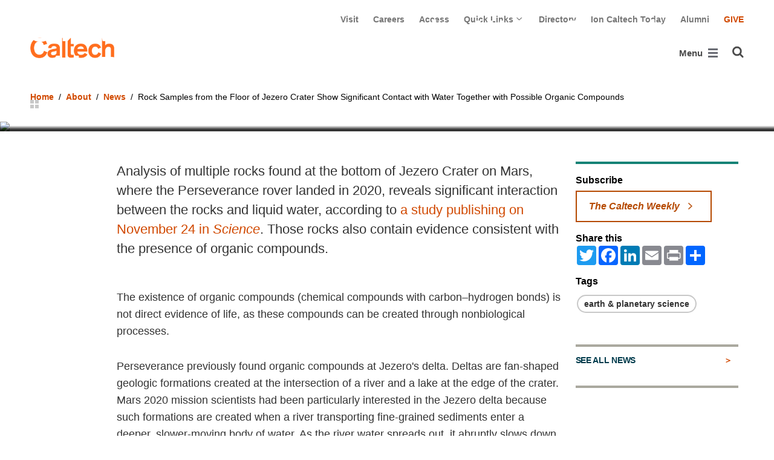

--- FILE ---
content_type: text/html; charset=utf-8
request_url: https://www.caltech.edu/about/news/rock-samples-from-the-floor-of-jezero-crater-show-significant-contact-with-water-together-with-possible-organic-compounds
body_size: 13417
content:
<!DOCTYPE html>


<html lang="en" class="no-js">
<head>
  <meta charset="utf-8">
  <meta http-equiv="X-UA-Compatible" content="IE=edge" />
  <title>Rock Samples from the Floor of Jezero Crater Show Significant Contact with Water Together with Possible Organic Compounds
     - 
    
    www.caltech.edu</title>
  
    <meta name="description" content="On the journey to the delta in Jezero Crater, Perseverance took samples providing evidence of liquid water and spectroscopic signatures that could be organic compounds">
  
  
  
  <meta name="viewport" content="width=device-width, initial-scale=1">
  <link rel="shortcut icon" href="/static/core/img/favicon-75.png?v=6.19.1">

  
  <!-- Generic FavIcons -->
  <link rel="icon" href="/static/core/img/favicon-32.png?v=6.19.1" sizes="32x32">
  <link rel="icon" href="/static/core/img/favicon-57.png?v=6.19.1" sizes="57x57">
  <link rel="icon" href="/static/core/img/favicon-76.png?v=6.19.1" sizes="76x76">
  <link rel="icon" href="/static/core/img/favicon-96.png?v=6.19.1" sizes="96x96">
  <link rel="icon" href="/static/core/img/favicon-128.png?v=6.19.1" sizes="128x128">
  <link rel="icon" href="/static/core/img/favicon-192.png?v=6.19.1" sizes="192x192">
  <link rel="icon" href="/static/core/img/favicon-228.png?v=6.19.1" sizes="228x228">
  <!-- Android -->
  <link rel="shortcut icon" sizes="196x196" href="/static/core/img/favicon-196.png?v=6.19.1">
  <!-- iOS -->
  <link rel="apple-touch-icon" href="/static/core/img/favicon-120.png?v=6.19.1" sizes="120x120">
  <link rel="apple-touch-icon" href="/static/core/img/favicon-152.png?v=6.19.1" sizes="152x152">
  <link rel="apple-touch-icon" href="/static/core/img/favicon-180.png?v=6.19.1" sizes="180x180">
  <!-- Windows 8 IE 10-->
  <meta name="msapplication-TileColor" content="#D14900">
  <meta name="msapplication-TileImage" content="/static/core/img/favicon-144.png?v=6.19.1">
  <!-- Windows 8.1 + IE11 and above -->
  <meta name="msapplication-config" content="/static/core/img/browserconfig.xml?v=6.19.1">

  <!-- Base CSS -->
  
  <link rel="stylesheet" href="https://cdn.datatables.net/1.12.1/css/dataTables.bootstrap4.min.css" integrity="sha512-4IOvmZNJ0LXi2MjWUEZ5CYnjgwX3O84FY7thQroRr7/K0aj4ht/5QCPPw/5HtEBSMOI0ICknPMW5HiiSifC78w==" crossorigin="anonymous">
  <link rel="stylesheet" href="https://cdn.datatables.net/responsive/2.3.0/css/responsive.dataTables.min.css" integrity="sha512-1rs6CKPyMyWNKKt18TIfaktqZaIkCUK4mGE78D3tI+yu0CVk/ou/XTwikeo2utvOOOdkYpcyA268IyZ17aXOWg==" crossorigin="anonymous">
  <link rel="stylesheet" href="/static/CACHE/css/output.8fc58be90837.css" type="text/css">
  <!-- End Base CSS -->

  <!-- Site Type CSS -->
  
  
  <!-- End Site Type CSS -->

  <!-- Extra CSS -->
  
    
  
  <!-- End Extra CSS -->

  <!-- Global site tag (gtag.js) - Google Analytics -->
<script async src="https://www.googletagmanager.com/gtag/js?id="></script>
<script>
  window.dataLayer = window.dataLayer || [];
  function gtag(){dataLayer.push(arguments);}
  gtag('js', new Date());

  gtag('config', 'G-7RL83EX4D4', {'anonymize_ip': true});
</script>
<!-- End Google Analytics -->

  
  
    <!-- Google Tag Manager -->
    
    <script>
      (function(w, d, s, l, i) {
          w[l] = w[l] || [];
          w[l].push({
              'gtm.start': new Date().getTime(),
              event: 'gtm.js'
          });
          var f = d.getElementsByTagName(s)[0],
              j = d.createElement(s),
              dl = l != 'dataLayer' ? '&l=' + l : '';
          j.async = true;
          j.src = 'https://www.googletagmanager.com/gtm.js?id=' + i + dl;
          f.parentNode.insertBefore(j, f);
      })(window, document, 'script', 'dataLayer', 'GTM-P8H9J4S');
    </script>
    <!-- End Google Tag Manager -->
  

  
  

  <!-- Base JS -->
  
  
  <script src="https://code.jquery.com/jquery-3.3.1.min.js" integrity="sha256-FgpCb/KJQlLNfOu91ta32o/NMZxltwRo8QtmkMRdAu8=" crossorigin="anonymous"></script>
  <script defer src="/static/airspace/js/jquery.mousewheel.min.js"></script>

  <script>
    // AsciiMath is not supported out of the box with MathJax 3, so we have to tell it to add that as an input type.
    MathJax = {
      loader: {
        load: ['input/asciimath']
      },
    };
  </script>
  
  <script async src="https://cdnjs.cloudflare.com/ajax/libs/mathjax/3.2.2/es5/tex-mml-chtml.min.js" integrity="sha512-6FaAxxHuKuzaGHWnV00ftWqP3luSBRSopnNAA2RvQH1fOfnF/A1wOfiUWF7cLIOFcfb1dEhXwo5VG3DAisocRw==" crossorigin="anonymous" referrerpolicy="no-referrer"></script>
  <script defer src="https://cdnjs.cloudflare.com/ajax/libs/underscore.js/1.13.7/underscore-min.js" integrity="sha512-dvWGkLATSdw5qWb2qozZBRKJ80Omy2YN/aF3wTUVC5+D1eqbA+TjWpPpoj8vorK5xGLMa2ZqIeWCpDZP/+pQGQ==" crossorigin="anonymous" referrerpolicy="no-referrer"></script>
  <script src="https://cdnjs.cloudflare.com/ajax/libs/apexcharts/5.3.2/apexcharts.min.js" integrity="sha512-mtAI0GhJKlZSV7g9odo3D3bzFIisOKpYYUkDZElYQm5d5ti++dkCZZVcGmYs2dYHDTvO0xPYG93pdR3nvjVuOQ==" crossorigin="anonymous" referrerpolicy="no-referrer"></script>
  <!-- These are the url for the DataTables version that support Bootstrap 4 + Responsive. -->
  <!-- TODO: When we update DataTables to 2.x, remove these. We should not be including it on every single page, but instead only on pages that need it. -->
  <script src="https://cdn.datatables.net/1.12.1/js/jquery.dataTables.min.js" integrity="sha512-MOsicOaJyNWPgwMOE1q4sTPZK6KuUQTMBhkmzb0tFVSRxgx3VnGTwIyRme/IhBJQdWJkfTcIKozchO11ILrmSg==" crossorigin="anonymous"></script>
  <script src="https://cdn.datatables.net/responsive/2.3.0/js/dataTables.responsive.min.js" integrity="sha512-0wbogjva7RXNc8RGC7t7zdUDYOflHBBEBGN6ItfWqhizIDsWfRE0Dxi+PQpJ44O+fS8YVenkFWFifH885pLfkg==" crossorigin="anonymous"></script>
  <script src="https://cdn.datatables.net/1.12.1/js/dataTables.bootstrap4.min.js" integrity="sha512-9o2JT4zBJghTU0EEIgPvzzHOulNvo0jq2spTfo6mMmZ6S3jK+gljrfo0mKDAxoMnrkZa6ml2ZgByBQ5ga8noDQ==" crossorigin="anonymous"></script>
  <script src="https://cdnjs.cloudflare.com/ajax/libs/clamp-js/0.7.0/clamp.js" integrity="sha512-TnePtmz3HL4p8nFS2lR46u0iHrwObVnUednDASZK/qS9btkd09xKs1PeCt1kpS4a0gWNQx1AF+WnDHDK+xWcAw==" crossorigin="anonymous" referrerpolicy="no-referrer"></script>

  <script src="/static/CACHE/js/output.54b9aeca30a0.js"></script>
<script src="/static/CACHE/js/output.2500c9bd34d8.js" defer></script>
  <!-- End Base JS -->

  <!-- Site Type JS -->
  
  <!-- End Site Type JS -->

  <!-- Extra JS -->
  
    
  
  <!-- End Extra JS -->

  
  

<meta property="og:url" content="https://www.caltech.edu/about/news/rock-samples-from-the-floor-of-jezero-crater-show-significant-contact-with-water-together-with-possible-organic-compounds" />
<meta property="og:site_name" content="California Institute of Technology" />
<meta property="og:title" content="Rock Samples from the Floor of Jezero Crater Show Significant Contact with Water Together with Possible Organic Compounds" />
<meta property="og:type" content="article" />
<meta name="twitter:title" content="Rock Samples from the Floor of Jezero Crater Show Significant Contact with Water Together with Possible Organic Compounds">


  
  <meta property="og:description" content="On the journey to the delta in Jezero Crater, Perseverance took samples providing evidence of liquid water and spectroscopic signatures that could be organic compounds" />
  <meta name="twitter:description" content="On the journey to the delta in Jezero Crater, Perseverance took samples providing evidence of liquid water and spectroscopic signatures that could be organic compounds">


  
  <meta property="og:image" content="https://caltech-prod.resources.caltech.edu/main/images/JezeroCrater.width-600.jpg" />
  
  <meta name="og:image:alt" content="Jezero Crater">
  
  <meta name="twitter:card" content="summary_large_image">
  <meta name="twitter:image" content="https://caltech-prod.resources.caltech.edu/main/images/JezeroCrater.width-600.jpg">


  <meta name="og:article:published_time" content="2022-11-28T11:18:00-0800">



</head>

<body class="www">
  
    <!-- Google Tag Manager (noscript) -->
    <noscript><iframe src="https://www.googletagmanager.com/ns.html?id=GTM-P8H9J4S"
      height="0" width="0" style="display:none;visibility:hidden"></iframe></noscript>
    <!-- End Google Tag Manager (noscript) -->
  

  
    
    <div data-sprite></div>
    <script src="/static/wagtailadmin/js/icons.js?v=52477aee" data-icon-url="/admin/sprite/?h=c2112487"></script>
  

  

  <header class="width-1440-container">
    <a class="text-assistive display-at-top-on-focus" href="#content">skip to main content</a>
    
    
    
    
      
      

<div class="header d-flex flex-wrap">
  



  <nav class="header__utility-menu d-none d-md-flex w-100 justify-content-end" aria-label="Useful links">
    <ul class="d-flex" aria-label="Useful links">
    
      <li class="header__utility-menu__item ">
        
          <a class="header__utility-menu__link
          "
          id="utility-menu-1" href="/about/visit/plan-your-visit">Visit</a>
        
      </li>
    
      <li class="header__utility-menu__item ">
        
          <a class="header__utility-menu__link
          "
          id="utility-menu-2" href="https://hr.caltech.edu/careers">Careers</a>
        
      </li>
    
      <li class="header__utility-menu__item ">
        
          <a class="header__utility-menu__link
          "
          id="utility-menu-3" href="https://access.caltech.edu/">Access</a>
        
      </li>
    
      <li class="header__utility-menu__item  dropdown ">
        
          <button type="button" class="header__utility-menu__opener dropdown-toggle" data-toggle="dropdown" aria-controls="utility-menu-4" aria-haspopup="true" aria-expanded="false">
            Quick Links
            <img class="header__utility-menu__opener__icon" src="/static/wagtail_menu/img/icon-chevron-grey-550.png" alt="">
            <img class="header__utility-menu__opener__icon chevron-orange" src="/static/wagtail_menu/img/icon-chevron-orange.png" alt="">
          </button>

          <ul class="header__utility-menu__dropdown dropdown-menu dropdown-menu-right" id="utility-menu-4" aria-label="Quick Links">
            
              <li>
                <a class="header__utility-menu__dropdown__item dropdown-item" href="/quick-links-faculty">for Faculty</a>
              </li>
            
              <li>
                <a class="header__utility-menu__dropdown__item dropdown-item" href="/quick-links-students">for Students</a>
              </li>
            
              <li>
                <a class="header__utility-menu__dropdown__item dropdown-item" href="/quick-links-staff">for Staff</a>
              </li>
            
              <li>
                <a class="header__utility-menu__dropdown__item dropdown-item" href="/quick-links-alumni">for Alumni</a>
              </li>
            
          </ul>
        
      </li>
    
      <li class="header__utility-menu__item ">
        
          <a class="header__utility-menu__link
          "
          id="utility-menu-5" href="https://directory.caltech.edu/">Directory</a>
        
      </li>
    
      <li class="header__utility-menu__item ">
        
          <a class="header__utility-menu__link
          "
          id="utility-menu-6" href="https://ion.caltech.edu/">Ion Caltech Today</a>
        
      </li>
    
      <li class="header__utility-menu__item ">
        
          <a class="header__utility-menu__link
          "
          id="utility-menu-7" href="https://www.alumni.caltech.edu/">Alumni</a>
        
      </li>
    
      <li class="header__utility-menu__item ">
        
          <a class="header__utility-menu__link
          header__utility-menu__link--highlight"
          id="utility-menu-8" href="https://giving.caltech.edu/">Give</a>
        
      </li>
    
    </ul>
  </nav>



  <a class="header__homepage-link mr-auto" href="/"><img alt="Caltech" class="header__wordmark" src="/static/core/img/caltech-new-logo.png"></a>

  

<nav class="header__main-menu d-none d-xl-flex" aria-label="Main">
  
    
    
      
      
      <ul class="header__main-menu__level-1
      d-flex justify-content-start
      " id="main-menu-1" tabindex="-1" aria-label="Main">
      <li class="header__main-menu__level-1__item menu-item">
        
        <div class="header__main-menu__level-1__item__wrapper d-flex flex-row justify-content-start">
        
    
  
    
    
      <a class="header__main-menu__level-1__link" href="/about">About</a>
  
      
      
        <button type="button" class="header__main-menu__level-1__opener dropdown-toggle dropdown-toggle-split" data-toggle="dropdown" aria-controls="main-menu-2" aria-haspopup="true" aria-expanded="false">
          <span class="sr-only">Open About submenu</span>
          
            <svg class="header__main-menu__level-1-opener-icon icon" aria-hidden="true" role=”presentation” focusable="false"><use href="#icon-chevron-down"></use></svg>
          
        </button>
      
    
  
    
    
  
    
    
      
      
      <ul class="header__main-menu__level-2
      
      dropdown-menu" id="main-menu-2" tabindex="-1" aria-label="About Caltech">
      <li class="header__main-menu__level-2__item  dropdown-submenu">
        
    
  
    
    
      <a class="header__main-menu__level-2__link" href="/about/at-a-glance">At a Glance</a>
  
      
      
        <button type="button" class="header__main-menu__level-2__opener dropdown-toggle dropdown-toggle-split" data-toggle="dropdown" aria-controls="main-menu-3" aria-haspopup="true" aria-expanded="false">
          <span class="sr-only">Open At a Glance submenu</span>
          
            
            <svg class="header__main-menu__plus-minus-icon plus icon" aria-hidden="true" role=”presentation” focusable="false"><use href="#icon-plus"></use></svg>
            <svg class="header__main-menu__plus-minus-icon minus icon d-none" aria-hidden="true" role=”presentation” focusable="false"><use href="#icon-minus"></use></svg>
          
        </button>
      
    
  
    
    
  
    
    
      
      
      <ul class="header__main-menu__level-3
      
      dropdown-menu" id="main-menu-3" tabindex="-1" aria-label="Caltech at a Glance">
      <li class="header__main-menu__level-3__item  dropdown-item">
        
    
  
    
    
      <a class="header__main-menu__level-3__link" href="/about/university-and-college-rankings">University and College Rankings</a>
  
      
      
    
  
    
    
      
      
      
      </li>
      
      </ul>
    
  
    
    
      
      
      </li>
      <li class="header__main-menu__level-2__item dropdown-submenu">
        
    
  
    
    
      
      
        <button type="button" class="header__main-menu__level-2__menu-only dropdown-toggle dropdown-toggle-split " data-toggle="dropdown" aria-controls="main-menu-5" aria-haspopup="true" aria-expanded="false">
          <span class="dropdown-toggle-button-title">Leadership</span>
          <span class="dropdown-toggle-button-icon">
            <span class="sr-only">Open Leadership submenu</span>
            
              
              <svg class="header__main-menu__plus-minus-icon icon" aria-hidden="true" role=”presentation” focusable="false"><use href="#icon-plus"></use></svg>
              <svg class="header__main-menu__plus-minus-icon icon d-none" aria-hidden="true" role=”presentation” focusable="false"><use href="#icon-minus"></use></svg>
            
          </span>
        </button>
      
    
  
    
    
  
    
    
      
      
      <ul class="header__main-menu__level-3
      
      dropdown-menu" id="main-menu-5" tabindex="-1" aria-label="Leadership">
      <li class="header__main-menu__level-3__item  dropdown-item">
        
    
  
    
    
      <a class="header__main-menu__level-3__link" href="http://president.caltech.edu/">President</a>
  
      
      
    
  
    
    
  
    
    
      
      
      </li>
      <li class="header__main-menu__level-3__item dropdown-item">
        
    
  
    
    
      <a class="header__main-menu__level-3__link" href="http://provost.caltech.edu/">Provost</a>
  
      
      
    
  
    
    
  
    
    
      
      
      </li>
      <li class="header__main-menu__level-3__item dropdown-item">
        
    
  
    
    
      <a class="header__main-menu__level-3__link" href="http://bot.caltech.edu/">Board of Trustees</a>
  
      
      
    
  
    
    
  
    
    
      
      
      </li>
      <li class="header__main-menu__level-3__item dropdown-item">
        
    
  
    
    
      <a class="header__main-menu__level-3__link" href="/about/leadership/academic-and-administrative-leadership">Academic and Administrative Leadership</a>
  
      
      
    
  
    
    
      
      
      
      </li>
      
      </ul>
    
  
    
    
      
      
      </li>
      <li class="header__main-menu__level-2__item dropdown-submenu">
        
    
  
    
    
      
      
        <button type="button" class="header__main-menu__level-2__menu-only dropdown-toggle dropdown-toggle-split " data-toggle="dropdown" aria-controls="main-menu-10" aria-haspopup="true" aria-expanded="false">
          <span class="dropdown-toggle-button-title">Values</span>
          <span class="dropdown-toggle-button-icon">
            <span class="sr-only">Open Values submenu</span>
            
              
              <svg class="header__main-menu__plus-minus-icon icon" aria-hidden="true" role=”presentation” focusable="false"><use href="#icon-plus"></use></svg>
              <svg class="header__main-menu__plus-minus-icon icon d-none" aria-hidden="true" role=”presentation” focusable="false"><use href="#icon-minus"></use></svg>
            
          </span>
        </button>
      
    
  
    
    
  
    
    
      
      
      <ul class="header__main-menu__level-3
      
      dropdown-menu" id="main-menu-10" tabindex="-1" aria-label="Values">
      <li class="header__main-menu__level-3__item  dropdown-item">
        
    
  
    
    
      <a class="header__main-menu__level-3__link" href="https://inclusive.caltech.edu/">Diversity, Equity, and Inclusion</a>
  
      
      
    
  
    
    
  
    
    
      
      
      </li>
      <li class="header__main-menu__level-3__item dropdown-item">
        
    
  
    
    
      <a class="header__main-menu__level-3__link" href="https://sustainability.caltech.edu/">Sustainability</a>
  
      
      
    
  
    
    
  
    
    
      
      
      </li>
      <li class="header__main-menu__level-3__item dropdown-item">
        
    
  
    
    
      <a class="header__main-menu__level-3__link" href="/about/values/freedom-expression">Freedom of Expression</a>
  
      
      
    
  
    
    
  
    
    
      
      
      </li>
      <li class="header__main-menu__level-3__item dropdown-item">
        
    
  
    
    
      <a class="header__main-menu__level-3__link" href="https://www.deans.caltech.edu/HonorCode">Honor Code</a>
  
      
      
    
  
    
    
      
      
      
      </li>
      
      </ul>
    
  
    
    
      
      
      </li>
      <li class="header__main-menu__level-2__item dropdown-submenu">
        
    
  
    
    
      
      
        <button type="button" class="header__main-menu__level-2__menu-only dropdown-toggle dropdown-toggle-split " data-toggle="dropdown" aria-controls="main-menu-15" aria-haspopup="true" aria-expanded="false">
          <span class="dropdown-toggle-button-title">Legacy</span>
          <span class="dropdown-toggle-button-icon">
            <span class="sr-only">Open Legacy submenu</span>
            
              
              <svg class="header__main-menu__plus-minus-icon icon" aria-hidden="true" role=”presentation” focusable="false"><use href="#icon-plus"></use></svg>
              <svg class="header__main-menu__plus-minus-icon icon d-none" aria-hidden="true" role=”presentation” focusable="false"><use href="#icon-minus"></use></svg>
            
          </span>
        </button>
      
    
  
    
    
  
    
    
      
      
      <ul class="header__main-menu__level-3
      
      dropdown-menu" id="main-menu-15" tabindex="-1" aria-label="Legacy">
      <li class="header__main-menu__level-3__item  dropdown-item">
        
    
  
    
    
      <a class="header__main-menu__level-3__link" href="/about/legacy/history-milestones">History &amp; Milestones</a>
  
      
      
    
  
    
    
  
    
    
      
      
      </li>
      <li class="header__main-menu__level-3__item dropdown-item">
        
    
  
    
    
      <a class="header__main-menu__level-3__link" href="/about/legacy/awards-and-honors">Awards &amp; Honors</a>
  
      
      
    
  
    
    
  
    
    
      
      
      </li>
      <li class="header__main-menu__level-3__item dropdown-item">
        
    
  
    
    
      <a class="header__main-menu__level-3__link" href="http://archives.caltech.edu/">Caltech Archives</a>
  
      
      
    
  
    
    
  
    
    
      
      
      </li>
      <li class="header__main-menu__level-3__item dropdown-item">
        
    
  
    
    
      <a class="header__main-menu__level-3__link" href="/map/history">Interactive History Map</a>
  
      
      
    
  
    
    
      
      
      
      </li>
      
      </ul>
    
  
    
    
      
      
      </li>
      <li class="header__main-menu__level-2__item dropdown-item">
        
    
  
    
    
      <a class="header__main-menu__level-2__link" href="/about/news">News</a>
  
      
      
    
  
    
    
  
    
    
      
      
      </li>
      <li class="header__main-menu__level-2__item dropdown-submenu">
        
    
  
    
    
      
      
        <button type="button" class="header__main-menu__level-2__menu-only dropdown-toggle dropdown-toggle-split " data-toggle="dropdown" aria-controls="main-menu-21" aria-haspopup="true" aria-expanded="false">
          <span class="dropdown-toggle-button-title">Publications</span>
          <span class="dropdown-toggle-button-icon">
            <span class="sr-only">Open Publications submenu</span>
            
              
              <svg class="header__main-menu__plus-minus-icon icon" aria-hidden="true" role=”presentation” focusable="false"><use href="#icon-plus"></use></svg>
              <svg class="header__main-menu__plus-minus-icon icon d-none" aria-hidden="true" role=”presentation” focusable="false"><use href="#icon-minus"></use></svg>
            
          </span>
        </button>
      
    
  
    
    
  
    
    
      
      
      <ul class="header__main-menu__level-3
      
      dropdown-menu" id="main-menu-21" tabindex="-1" aria-label="Publications">
      <li class="header__main-menu__level-3__item  dropdown-item">
        
    
  
    
    
      <a class="header__main-menu__level-3__link" href="https://scienceexchange.caltech.edu/">Caltech Science Exchange</a>
  
      
      
    
  
    
    
  
    
    
      
      
      </li>
      <li class="header__main-menu__level-3__item dropdown-item">
        
    
  
    
    
      <a class="header__main-menu__level-3__link" href="https://thisis.caltech.edu">This is Caltech</a>
  
      
      
    
  
    
    
  
    
    
      
      
      </li>
      <li class="header__main-menu__level-3__item dropdown-item">
        
    
  
    
    
      <a class="header__main-menu__level-3__link" href="https://magazine.caltech.edu/">Caltech Magazine</a>
  
      
      
    
  
    
    
  
    
    
      
      
      </li>
      <li class="header__main-menu__level-3__item dropdown-item">
        
    
  
    
    
      <a class="header__main-menu__level-3__link" href="/documents/10/Periodic_Table_of_Caltech.pdf">Periodic Table of Caltech</a>
  
      
      
    
  
    
    
      
      
      
      </li>
      
      </ul>
    
  
    
    
      
      
      </li>
      <li class="header__main-menu__level-2__item dropdown-submenu">
        
    
  
    
    
      
      
        <button type="button" class="header__main-menu__level-2__menu-only dropdown-toggle dropdown-toggle-split " data-toggle="dropdown" aria-controls="main-menu-26" aria-haspopup="true" aria-expanded="false">
          <span class="dropdown-toggle-button-title">Visit</span>
          <span class="dropdown-toggle-button-icon">
            <span class="sr-only">Open Visit submenu</span>
            
              
              <svg class="header__main-menu__plus-minus-icon icon" aria-hidden="true" role=”presentation” focusable="false"><use href="#icon-plus"></use></svg>
              <svg class="header__main-menu__plus-minus-icon icon d-none" aria-hidden="true" role=”presentation” focusable="false"><use href="#icon-minus"></use></svg>
            
          </span>
        </button>
      
    
  
    
    
  
    
    
      
      
      <ul class="header__main-menu__level-3
      
      dropdown-menu" id="main-menu-26" tabindex="-1" aria-label="Visit">
      <li class="header__main-menu__level-3__item  dropdown-item">
        
    
  
    
    
      <a class="header__main-menu__level-3__link" href="/about/visit/directions">Directions</a>
  
      
      
    
  
    
    
  
    
    
      
      
      </li>
      <li class="header__main-menu__level-3__item dropdown-item">
        
    
  
    
    
      <a class="header__main-menu__level-3__link" href="/about/visit/campus-maps">Campus Maps</a>
  
      
      
    
  
    
    
  
    
    
      
      
      </li>
      <li class="header__main-menu__level-3__item dropdown-item">
        
    
  
    
    
      <a class="header__main-menu__level-3__link" href="http://parking.caltech.edu/">Parking</a>
  
      
      
    
  
    
    
  
    
    
      
      
      </li>
      <li class="header__main-menu__level-3__item dropdown-item">
        
    
  
    
    
      <a class="header__main-menu__level-3__link" href="/about/visit/tours">Tours</a>
  
      
      
    
  
    
    
      
      
      
      </li>
      
      </ul>
    
  
    
    
      
      
      </li>
      <li class="header__main-menu__level-2__item dropdown-item">
        
    
  
    
    
      <a class="header__main-menu__level-2__link" href="/about/offices-departments">Administrative Offices &amp; Departments</a>
  
      
      
    
  
    
    
  
    
    
      
      
      </li>
      <li class="header__main-menu__level-2__item dropdown-submenu">
        
    
  
    
    
      <a class="header__main-menu__level-2__link" href="/about/media-relations">Media Relations</a>
  
      
      
        <button type="button" class="header__main-menu__level-2__opener dropdown-toggle dropdown-toggle-split" data-toggle="dropdown" aria-controls="main-menu-32" aria-haspopup="true" aria-expanded="false">
          <span class="sr-only">Open Media Relations submenu</span>
          
            
            <svg class="header__main-menu__plus-minus-icon plus icon" aria-hidden="true" role=”presentation” focusable="false"><use href="#icon-plus"></use></svg>
            <svg class="header__main-menu__plus-minus-icon minus icon d-none" aria-hidden="true" role=”presentation” focusable="false"><use href="#icon-minus"></use></svg>
          
        </button>
      
    
  
    
    
  
    
    
      
      
      <ul class="header__main-menu__level-3
      
      dropdown-menu" id="main-menu-32" tabindex="-1" aria-label="Media Relations">
      <li class="header__main-menu__level-3__item  dropdown-item">
        
    
  
    
    
      <a class="header__main-menu__level-3__link" href="/about/media-relations/earthquake-information">Earthquake Information for the Media</a>
  
      
      
    
  
    
    
  
    
    
      
      
      </li>
      <li class="header__main-menu__level-3__item dropdown-item">
        
    
  
    
    
      <a class="header__main-menu__level-3__link" href="https://experts.caltech.edu">Caltech Experts Guide</a>
  
      
      
    
  
    
    
  
    
    
      
      
      </li>
      <li class="header__main-menu__level-3__item dropdown-item">
        
    
  
    
    
      <a class="header__main-menu__level-3__link" href="https://mediaassets.caltech.edu">Media Assets</a>
  
      
      
    
  
    
    
  
    
    
      
      
      </li>
      <li class="header__main-menu__level-3__item dropdown-item">
        
    
  
    
    
      <a class="header__main-menu__level-3__link" href="https://filming.caltech.edu">Filming</a>
  
      
      
    
  
    
    
  
    
    
      
      
      </li>
      <li class="header__main-menu__level-3__item dropdown-item">
        
    
  
    
    
      <a class="header__main-menu__level-3__link" href="/about/media-relations/crew-information">News Crew Information</a>
  
      
      
    
  
    
    
  
    
    
      
      
      </li>
      <li class="header__main-menu__level-3__item dropdown-item">
        
    
  
    
    
      <a class="header__main-menu__level-3__link" href="https://researchimpact.caltech.edu/">Research Impact</a>
  
      
      
    
  
    
    
      
      
      
      </li>
      
      </ul>
    
      
      
      
      </li>
      
      </ul>
    
  
    
    
      
      
        
        </div>
      
      </li>
      <li class="header__main-menu__level-1__item menu-item">
        
        <div class="header__main-menu__level-1__item__wrapper d-flex flex-row justify-content-start">
        
    
  
    
    
      <a class="header__main-menu__level-1__link" href="/research">Research</a>
  
      
      
        <button type="button" class="header__main-menu__level-1__opener dropdown-toggle dropdown-toggle-split" data-toggle="dropdown" aria-controls="main-menu-39" aria-haspopup="true" aria-expanded="false">
          <span class="sr-only">Open Research submenu</span>
          
            <svg class="header__main-menu__level-1-opener-icon icon" aria-hidden="true" role=”presentation” focusable="false"><use href="#icon-chevron-down"></use></svg>
          
        </button>
      
    
  
    
    
  
    
    
      
      
      <ul class="header__main-menu__level-2
      
      dropdown-menu" id="main-menu-39" tabindex="-1" aria-label="Research">
      <li class="header__main-menu__level-2__item  dropdown-item">
        
    
  
    
    
      <a class="header__main-menu__level-2__link" href="https://researchimpact.caltech.edu/">Research Impact</a>
  
      
      
    
  
    
    
  
    
    
      
      
      </li>
      <li class="header__main-menu__level-2__item dropdown-submenu">
        
    
  
    
    
      
      
        <button type="button" class="header__main-menu__level-2__menu-only dropdown-toggle dropdown-toggle-split " data-toggle="dropdown" aria-controls="main-menu-41" aria-haspopup="true" aria-expanded="false">
          <span class="dropdown-toggle-button-title">Academic Divisions</span>
          <span class="dropdown-toggle-button-icon">
            <span class="sr-only">Open Academic Divisions submenu</span>
            
              
              <svg class="header__main-menu__plus-minus-icon icon" aria-hidden="true" role=”presentation” focusable="false"><use href="#icon-plus"></use></svg>
              <svg class="header__main-menu__plus-minus-icon icon d-none" aria-hidden="true" role=”presentation” focusable="false"><use href="#icon-minus"></use></svg>
            
          </span>
        </button>
      
    
  
    
    
  
    
    
      
      
      <ul class="header__main-menu__level-3
      
      dropdown-menu" id="main-menu-41" tabindex="-1" aria-label="Academic Divisions">
      <li class="header__main-menu__level-3__item  dropdown-item">
        
    
  
    
    
      <a class="header__main-menu__level-3__link" href="http://www.bbe.caltech.edu/">Biology and Biological Engineering</a>
  
      
      
    
  
    
    
  
    
    
      
      
      </li>
      <li class="header__main-menu__level-3__item dropdown-item">
        
    
  
    
    
      <a class="header__main-menu__level-3__link" href="http://www.cce.caltech.edu/">Chemistry and Chemical Engineering</a>
  
      
      
    
  
    
    
  
    
    
      
      
      </li>
      <li class="header__main-menu__level-3__item dropdown-item">
        
    
  
    
    
      <a class="header__main-menu__level-3__link" href="http://eas.caltech.edu/">Engineering &amp; Applied Science</a>
  
      
      
    
  
    
    
  
    
    
      
      
      </li>
      <li class="header__main-menu__level-3__item dropdown-item">
        
    
  
    
    
      <a class="header__main-menu__level-3__link" href="http://www.gps.caltech.edu/">Geological &amp; Planetary Sciences</a>
  
      
      
    
  
    
    
  
    
    
      
      
      </li>
      <li class="header__main-menu__level-3__item dropdown-item">
        
    
  
    
    
      <a class="header__main-menu__level-3__link" href="http://www.hss.caltech.edu/">Humanities and Social Sciences</a>
  
      
      
    
  
    
    
  
    
    
      
      
      </li>
      <li class="header__main-menu__level-3__item dropdown-item">
        
    
  
    
    
      <a class="header__main-menu__level-3__link" href="http://pma.caltech.edu/">Physics, Mathematics and Astronomy</a>
  
      
      
    
  
    
    
      
      
      
      </li>
      
      </ul>
    
  
    
    
      
      
      </li>
      <li class="header__main-menu__level-2__item dropdown-item">
        
    
  
    
    
      <a class="header__main-menu__level-2__link" href="/research/jpl">Jet Propulsion Laboratory</a>
  
      
      
    
  
    
    
  
    
    
      
      
      </li>
      <li class="header__main-menu__level-2__item dropdown-item">
        
    
  
    
    
      <a class="header__main-menu__level-2__link" href="https://sfp.caltech.edu/">Student Research</a>
  
      
      
    
  
    
    
  
    
    
      
      
      </li>
      <li class="header__main-menu__level-2__item dropdown-item">
        
    
  
    
    
      <a class="header__main-menu__level-2__link" href="/research/centers-institutes">Centers &amp; Institutes</a>
  
      
      
    
  
    
    
  
    
    
      
      
      </li>
      <li class="header__main-menu__level-2__item dropdown-item">
        
    
  
    
    
      <a class="header__main-menu__level-2__link" href="http://innovation.caltech.edu/">Technology Transfer &amp; Corporate Partnerships</a>
  
      
      
    
  
    
    
  
    
    
      
      
      </li>
      <li class="header__main-menu__level-2__item dropdown-item">
        
    
  
    
    
      <a class="header__main-menu__level-2__link" href="http://researchadministration.caltech.edu/">Sponsored Research</a>
  
      
      
    
  
    
    
  
    
    
      
      
      </li>
      <li class="header__main-menu__level-2__item dropdown-item">
        
    
  
    
    
      <a class="header__main-menu__level-2__link" href="/research/research-facilities">Research Facilities</a>
  
      
      
    
  
    
    
  
    
    
      
      
      </li>
      <li class="header__main-menu__level-2__item dropdown-item">
        
    
  
    
    
      <a class="header__main-menu__level-2__link" href="/research/faculty-listing">Faculty Listing</a>
  
      
      
    
  
    
    
      
      
      
      </li>
      
      </ul>
    
  
    
    
      
      
        
        </div>
      
      </li>
      <li class="header__main-menu__level-1__item menu-item">
        
        <div class="header__main-menu__level-1__item__wrapper d-flex flex-row justify-content-start">
        
    
  
    
    
      <a class="header__main-menu__level-1__link" href="/academics">Academics</a>
  
      
      
        <button type="button" class="header__main-menu__level-1__opener dropdown-toggle dropdown-toggle-split" data-toggle="dropdown" aria-controls="main-menu-55" aria-haspopup="true" aria-expanded="false">
          <span class="sr-only">Open Academics submenu</span>
          
            <svg class="header__main-menu__level-1-opener-icon icon" aria-hidden="true" role=”presentation” focusable="false"><use href="#icon-chevron-down"></use></svg>
          
        </button>
      
    
  
    
    
  
    
    
      
      
      <ul class="header__main-menu__level-2
      
      dropdown-menu" id="main-menu-55" tabindex="-1" aria-label="Academics">
      <li class="header__main-menu__level-2__item  dropdown-item">
        
    
  
    
    
      <a class="header__main-menu__level-2__link" href="https://www.deans.caltech.edu/">Undergraduate Studies</a>
  
      
      
    
  
    
    
  
    
    
      
      
      </li>
      <li class="header__main-menu__level-2__item dropdown-item">
        
    
  
    
    
      <a class="header__main-menu__level-2__link" href="http://www.gradoffice.caltech.edu/">Graduate Studies</a>
  
      
      
    
  
    
    
  
    
    
      
      
      </li>
      <li class="header__main-menu__level-2__item dropdown-item">
        
    
  
    
    
      <a class="header__main-menu__level-2__link" href="http://online.caltech.edu/courses">Online Education</a>
  
      
      
    
  
    
    
  
    
    
      
      
      </li>
      <li class="header__main-menu__level-2__item dropdown-item">
        
    
  
    
    
      <a class="header__main-menu__level-2__link" href="https://ctme.caltech.edu/">Executive Education</a>
  
      
      
    
  
    
    
  
    
    
      
      
      </li>
      <li class="header__main-menu__level-2__item dropdown-item">
        
    
  
    
    
      <a class="header__main-menu__level-2__link" href="http://ctlo.caltech.edu/">Teaching, Learning, &amp; Outreach</a>
  
      
      
    
  
    
    
  
    
    
      
      
      </li>
      <li class="header__main-menu__level-2__item dropdown-submenu">
        
    
  
    
    
      
      
        <button type="button" class="header__main-menu__level-2__menu-only dropdown-toggle dropdown-toggle-split " data-toggle="dropdown" aria-controls="main-menu-61" aria-haspopup="true" aria-expanded="false">
          <span class="dropdown-toggle-button-title">Resources</span>
          <span class="dropdown-toggle-button-icon">
            <span class="sr-only">Open Resources submenu</span>
            
              
              <svg class="header__main-menu__plus-minus-icon icon" aria-hidden="true" role=”presentation” focusable="false"><use href="#icon-plus"></use></svg>
              <svg class="header__main-menu__plus-minus-icon icon d-none" aria-hidden="true" role=”presentation” focusable="false"><use href="#icon-minus"></use></svg>
            
          </span>
        </button>
      
    
  
    
    
  
    
    
      
      
      <ul class="header__main-menu__level-3
      
      dropdown-menu" id="main-menu-61" tabindex="-1" aria-label="Resources">
      <li class="header__main-menu__level-3__item  dropdown-item">
        
    
  
    
    
      <a class="header__main-menu__level-3__link" href="http://www.registrar.caltech.edu/">Registrar</a>
  
      
      
    
  
    
    
  
    
    
      
      
      </li>
      <li class="header__main-menu__level-3__item dropdown-item">
        
    
  
    
    
      <a class="header__main-menu__level-3__link" href="http://www.catalog.caltech.edu/">Catalog</a>
  
      
      
    
  
    
    
  
    
    
      
      
      </li>
      <li class="header__main-menu__level-3__item dropdown-item">
        
    
  
    
    
      <a class="header__main-menu__level-3__link" href="/academics/resources/academic-calendar">Academic Calendar</a>
  
      
      
    
  
    
    
  
    
    
      
      
      </li>
      <li class="header__main-menu__level-3__item dropdown-item">
        
    
  
    
    
      <a class="header__main-menu__level-3__link" href="https://www.library.caltech.edu/">Library</a>
  
      
      
    
  
    
    
  
    
    
      
      
      </li>
      <li class="header__main-menu__level-3__item dropdown-item">
        
    
  
    
    
      <a class="header__main-menu__level-3__link" href="http://international.caltech.edu/">International Offices</a>
  
      
      
    
  
    
    
  
    
    
      
      
      </li>
      <li class="header__main-menu__level-3__item dropdown-item">
        
    
  
    
    
      <a class="header__main-menu__level-3__link" href="http://career.caltech.edu/">Career Development</a>
  
      
      
    
  
    
    
      
      
      
      </li>
      
      </ul>
    
      
      
      
      </li>
      
      </ul>
    
  
    
    
      
      
        
        </div>
      
      </li>
      <li class="header__main-menu__level-1__item menu-item">
        
        <div class="header__main-menu__level-1__item__wrapper d-flex flex-row justify-content-start">
        
    
  
    
    
      <a class="header__main-menu__level-1__link" href="/admissions-aid">Admissions &amp; Aid</a>
  
      
      
        <button type="button" class="header__main-menu__level-1__opener dropdown-toggle dropdown-toggle-split" data-toggle="dropdown" aria-controls="main-menu-68" aria-haspopup="true" aria-expanded="false">
          <span class="sr-only">Open Admissions &amp; Aid submenu</span>
          
            <svg class="header__main-menu__level-1-opener-icon icon" aria-hidden="true" role=”presentation” focusable="false"><use href="#icon-chevron-down"></use></svg>
          
        </button>
      
    
  
    
    
  
    
    
      
      
      <ul class="header__main-menu__level-2
      
      dropdown-menu" id="main-menu-68" tabindex="-1" aria-label="Admissions &amp; Aid">
      <li class="header__main-menu__level-2__item  dropdown-submenu">
        
    
  
    
    
      
      
        <button type="button" class="header__main-menu__level-2__menu-only dropdown-toggle dropdown-toggle-split " data-toggle="dropdown" aria-controls="main-menu-69" aria-haspopup="true" aria-expanded="false">
          <span class="dropdown-toggle-button-title">Undergraduate Admissions</span>
          <span class="dropdown-toggle-button-icon">
            <span class="sr-only">Open Undergraduate Admissions submenu</span>
            
              
              <svg class="header__main-menu__plus-minus-icon icon" aria-hidden="true" role=”presentation” focusable="false"><use href="#icon-plus"></use></svg>
              <svg class="header__main-menu__plus-minus-icon icon d-none" aria-hidden="true" role=”presentation” focusable="false"><use href="#icon-minus"></use></svg>
            
          </span>
        </button>
      
    
  
    
    
  
    
    
      
      
      <ul class="header__main-menu__level-3
      
      dropdown-menu" id="main-menu-69" tabindex="-1" aria-label="Undergraduate Admissions">
      <li class="header__main-menu__level-3__item  dropdown-item">
        
    
  
    
    
      <a class="header__main-menu__level-3__link" href="http://www.admissions.caltech.edu/">Apply</a>
  
      
      
    
  
    
    
  
    
    
      
      
      </li>
      <li class="header__main-menu__level-3__item dropdown-item">
        
    
  
    
    
      <a class="header__main-menu__level-3__link" href="https://www.admissions.caltech.edu/afford">Cost &amp; Aid</a>
  
      
      
    
  
    
    
      
      
      
      </li>
      
      </ul>
    
  
    
    
      
      
      </li>
      <li class="header__main-menu__level-2__item dropdown-submenu">
        
    
  
    
    
      
      
        <button type="button" class="header__main-menu__level-2__menu-only dropdown-toggle dropdown-toggle-split " data-toggle="dropdown" aria-controls="main-menu-72" aria-haspopup="true" aria-expanded="false">
          <span class="dropdown-toggle-button-title">Graduate Admissions</span>
          <span class="dropdown-toggle-button-icon">
            <span class="sr-only">Open Graduate Admissions submenu</span>
            
              
              <svg class="header__main-menu__plus-minus-icon icon" aria-hidden="true" role=”presentation” focusable="false"><use href="#icon-plus"></use></svg>
              <svg class="header__main-menu__plus-minus-icon icon d-none" aria-hidden="true" role=”presentation” focusable="false"><use href="#icon-minus"></use></svg>
            
          </span>
        </button>
      
    
  
    
    
  
    
    
      
      
      <ul class="header__main-menu__level-3
      
      dropdown-menu" id="main-menu-72" tabindex="-1" aria-label="Graduate Admissions">
      <li class="header__main-menu__level-3__item  dropdown-item">
        
    
  
    
    
      <a class="header__main-menu__level-3__link" href="http://www.gradoffice.caltech.edu/admissions">Apply</a>
  
      
      
    
  
    
    
  
    
    
      
      
      </li>
      <li class="header__main-menu__level-3__item dropdown-item">
        
    
  
    
    
      <a class="header__main-menu__level-3__link" href="http://www.gradoffice.caltech.edu/financialsupport">Funding &amp; Aid</a>
  
      
      
    
  
    
    
      
      
      
      </li>
      
      </ul>
    
      
      
      
      </li>
      
      </ul>
    
  
    
    
      
      
        
        </div>
      
      </li>
      <li class="header__main-menu__level-1__item menu-item">
        
        <div class="header__main-menu__level-1__item__wrapper d-flex flex-row justify-content-start">
        
    
  
    
    
      <a class="header__main-menu__level-1__link" href="/campus-life-events">Campus Life &amp; Events</a>
  
      
      
        <button type="button" class="header__main-menu__level-1__opener dropdown-toggle dropdown-toggle-split" data-toggle="dropdown" aria-controls="main-menu-75" aria-haspopup="true" aria-expanded="false">
          <span class="sr-only">Open Campus Life &amp; Events submenu</span>
          
            <svg class="header__main-menu__level-1-opener-icon icon" aria-hidden="true" role=”presentation” focusable="false"><use href="#icon-chevron-down"></use></svg>
          
        </button>
      
    
  
    
    
  
    
    
      
      
      <ul class="header__main-menu__level-2
      
      dropdown-menu" id="main-menu-75" tabindex="-1" aria-label="Campus Life &amp; Events">
      <li class="header__main-menu__level-2__item  dropdown-item">
        
    
  
    
    
      <a class="header__main-menu__level-2__link" href="/campus-life-events/calendar">Institute Calendar</a>
  
      
      
    
  
    
    
  
    
    
      
      
      </li>
      <li class="header__main-menu__level-2__item dropdown-item">
        
    
  
    
    
      <a class="header__main-menu__level-2__link" href="https://ion.caltech.edu/">Ion Caltech Today</a>
  
      
      
    
  
    
    
  
    
    
      
      
      </li>
      <li class="header__main-menu__level-2__item dropdown-item">
        
    
  
    
    
      <a class="header__main-menu__level-2__link" href="http://gocaltech.com/landing/index">Athletics &amp; Recreation</a>
  
      
      
    
  
    
    
  
    
    
      
      
      </li>
      <li class="header__main-menu__level-2__item dropdown-item">
        
    
  
    
    
      <a class="header__main-menu__level-2__link" href="http://events.caltech.edu/">Public Events</a>
  
      
      
    
  
    
    
  
    
    
      
      
      </li>
      <li class="header__main-menu__level-2__item dropdown-item">
        
    
  
    
    
      <a class="header__main-menu__level-2__link" href="http://pva.caltech.edu/">Performing &amp; Visual Arts</a>
  
      
      
    
  
    
    
  
    
    
      
      
      </li>
      <li class="header__main-menu__level-2__item dropdown-item">
        
    
  
    
    
      <a class="header__main-menu__level-2__link" href="http://housing.caltech.edu/">Housing</a>
  
      
      
    
  
    
    
  
    
    
      
      
      </li>
      <li class="header__main-menu__level-2__item dropdown-item">
        
    
  
    
    
      <a class="header__main-menu__level-2__link" href="http://dining.caltech.edu/">Dining</a>
  
      
      
    
  
    
    
  
    
    
      
      
      </li>
      <li class="header__main-menu__level-2__item dropdown-item">
        
    
  
    
    
      <a class="header__main-menu__level-2__link" href="https://www.caltechy.org/">Caltech Y</a>
  
      
      
    
  
    
    
  
    
    
      
      
      </li>
      <li class="header__main-menu__level-2__item dropdown-item">
        
    
  
    
    
      <a class="header__main-menu__level-2__link" href="http://wellness.caltech.edu/">Wellness Services</a>
  
      
      
    
  
    
    
  
    
    
      
      
      </li>
      <li class="header__main-menu__level-2__item dropdown-item">
        
    
  
    
    
      <a class="header__main-menu__level-2__link" href="http://diversity.caltech.edu/">Diversity Center</a>
  
      
      
    
  
    
    
  
    
    
      
      
      </li>
      <li class="header__main-menu__level-2__item dropdown-item">
        
    
  
    
    
      <a class="header__main-menu__level-2__link" href="http://security.caltech.edu/">Security</a>
  
      
      
    
  
    
    
  
    
    
      
      
      </li>
      <li class="header__main-menu__level-2__item dropdown-item">
        
    
  
    
    
      <a class="header__main-menu__level-2__link" href="/campus-life-events/emergency-information">Emergency Information</a>
  
      
      
    
  
    
    
      
      
      
      </li>
      
      </ul>
    
      
      
      
        </div>
      
      </li>
      
        <!--suppress HtmlWrongAttributeValue -->
        <li class="header__main-menu__level-1__item header__search" role="search" aria-label="Site">
          

<button type="button" class="header__search__button" aria-controls="search-form" aria-haspopup="true" aria-expanded="false" aria-label="Search">
  <img alt="" class="header__search__icon" src="/static/wagtail_menu/img/icon-search.png">
</button>

<form  id="search-form" class="header__search__form" action="/search" method="GET">
  <label class="header__search__form__label mb-0 w-100 mr-3"><span class="sr-only">Search</span><input class="header__search__form__query w-100 h-100" type="search" name="q" value="" autocorrect="off" autocapitalize="off" autocomplete="off" spellcheck="false" /></label><button class="header__search__form__submit" type="submit">Search</button>
</form>

        </li>
      
      </ul>
    
  
</nav>

  

<nav class="header__slide-menu-and-search d-flex d-xl-none align-items-start" aria-label="Main">
  <div class="header__slide-menu slide-menu dropdown">
    <button type="button" class="slide-menu__opener dropdown-toggle"
      data-toggle="dropdown" aria-controls="slide-menu" aria-haspopup="true"
      aria-expanded="false" aria-label="Main Menu">
      Menu
      <img aria-label="Open Main Menu" class="slide-menu__burger"
        src="/static/wagtail_menu/img/menu-burger.png">
    </button>

    <div id="slide-menu" class="slide-menu__dropdown dropdown-menu dropdown-menu-right">
      <div class="slide-menu__slide-wrapper d-flex">
        <div class="slide-menu__level-1">
          <button class="slide-menu__close-wrapper">
            <span class="slide-menu__close"><svg class="slide-menu__close__icon icon" aria-hidden="true" role=”presentation” focusable="false"><use href="#icon-xmark"></use></svg> Close</span>
          </button>

          <div class="slide-menu__divider slide-menu__divider--post-search dropdown-divider"></div>

          <div class="slide-menu__main-menu">
            
              <ul class="slide-menu-ul">
  
    
    
      <li class="slide-menu__level-1__item d-flex">
        
          <a class="slide-menu__level-1__link" href="/about">
            About
          </a>

          
            
            <button type="button" class="slide-menu__level-1__slide-opener dropdown-toggle dropdown-toggle-split" data-slide-id="#slide-menu-slide-52" aria-controls="slide-menu-slide-52" aria-haspopup="true" aria-expanded="false">
              <svg class="slide-menu__arrow-icon icon" aria-hidden="true" role=”presentation” focusable="false"><use href="#icon-chevron-right"></use></svg>
              <span class="sr-only">Open About submenu</span>
            </button>
          
        
      </li>
    
  
    
    
  
    
    
  
    
    
  
    
    
  
    
    
  
    
    
  
    
    
  
    
    
  
    
    
  
    
    
  
    
    
  
    
    
  
    
    
  
    
    
  
    
    
  
    
    
  
    
    
  
    
    
  
    
    
  
    
    
  
    
    
  
    
    
  
    
    
  
    
    
  
    
    
  
    
    
  
    
    
  
    
    
  
    
    
  
    
    
  
    
    
  
    
    
  
    
    
  
    
    
  
    
    
  
    
    
  
    
    
      <li class="slide-menu__level-1__item d-flex">
        
          <a class="slide-menu__level-1__link" href="/research">
            Research
          </a>

          
            
            <button type="button" class="slide-menu__level-1__slide-opener dropdown-toggle dropdown-toggle-split" data-slide-id="#slide-menu-slide-53" aria-controls="slide-menu-slide-53" aria-haspopup="true" aria-expanded="false">
              <svg class="slide-menu__arrow-icon icon" aria-hidden="true" role=”presentation” focusable="false"><use href="#icon-chevron-right"></use></svg>
              <span class="sr-only">Open Research submenu</span>
            </button>
          
        
      </li>
    
  
    
    
  
    
    
  
    
    
  
    
    
  
    
    
  
    
    
  
    
    
  
    
    
  
    
    
  
    
    
  
    
    
  
    
    
  
    
    
  
    
    
  
    
    
  
    
    
      <li class="slide-menu__level-1__item d-flex">
        
          <a class="slide-menu__level-1__link" href="/academics">
            Academics
          </a>

          
            
            <button type="button" class="slide-menu__level-1__slide-opener dropdown-toggle dropdown-toggle-split" data-slide-id="#slide-menu-slide-61" aria-controls="slide-menu-slide-61" aria-haspopup="true" aria-expanded="false">
              <svg class="slide-menu__arrow-icon icon" aria-hidden="true" role=”presentation” focusable="false"><use href="#icon-chevron-right"></use></svg>
              <span class="sr-only">Open Academics submenu</span>
            </button>
          
        
      </li>
    
  
    
    
  
    
    
  
    
    
  
    
    
  
    
    
  
    
    
  
    
    
  
    
    
  
    
    
  
    
    
  
    
    
  
    
    
  
    
    
      <li class="slide-menu__level-1__item d-flex">
        
          <a class="slide-menu__level-1__link" href="/admissions-aid">
            Admissions &amp; Aid
          </a>

          
            
            <button type="button" class="slide-menu__level-1__slide-opener dropdown-toggle dropdown-toggle-split" data-slide-id="#slide-menu-slide-62" aria-controls="slide-menu-slide-62" aria-haspopup="true" aria-expanded="false">
              <svg class="slide-menu__arrow-icon icon" aria-hidden="true" role=”presentation” focusable="false"><use href="#icon-chevron-right"></use></svg>
              <span class="sr-only">Open Admissions &amp; Aid submenu</span>
            </button>
          
        
      </li>
    
  
    
    
  
    
    
  
    
    
  
    
    
  
    
    
  
    
    
  
    
    
      <li class="slide-menu__level-1__item d-flex">
        
          <a class="slide-menu__level-1__link" href="/campus-life-events">
            Campus Life &amp; Events
          </a>

          
            
            <button type="button" class="slide-menu__level-1__slide-opener dropdown-toggle dropdown-toggle-split" data-slide-id="#slide-menu-slide-63" aria-controls="slide-menu-slide-63" aria-haspopup="true" aria-expanded="false">
              <svg class="slide-menu__arrow-icon icon" aria-hidden="true" role=”presentation” focusable="false"><use href="#icon-chevron-right"></use></svg>
              <span class="sr-only">Open Campus Life &amp; Events submenu</span>
            </button>
          
        
      </li>
    
  
    
    
  
    
    
  
    
    
  
    
    
  
    
    
  
    
    
  
    
    
  
    
    
  
    
    
  
    
    
  
    
    
  
    
    
  
</ul>

            
          </div>

          
          
            
              <div class="slide-menu__divider dropdown-divider d-md-none"></div>
            
          

          <div class="slide-menu__utility-menu d-md-none">
            
              <ul aria-label="Useful links">

  
  <li class="slide-menu__utility-menu__item ">
    
      <a class="slide-menu__utility-menu__link" href="/about/visit/plan-your-visit">
        Visit
      </a>
    
  </li>

  
  <li class="slide-menu__utility-menu__item ">
    
      <a class="slide-menu__utility-menu__link" href="https://hr.caltech.edu/careers">
        Careers
      </a>
    
  </li>

  
  <li class="slide-menu__utility-menu__item ">
    
      <a class="slide-menu__utility-menu__link" href="https://access.caltech.edu/">
        Access
      </a>
    
  </li>

  
  <li class="slide-menu__utility-menu__item  slide-menu__utility-menu__item--has-submenu ">
    
      <span class="slide-menu__utility-menu__link" href="" id="slide-menu-utility-4" >
        Quick Links
      </span>
      <ul class="slide-menu__utility-menu__submenu" aria-label="Quick Links">
        
          <li class="slide-menu__utility-menu__submenu__item">
            <a class="slide-menu__utility-menu__submenu__link" href="/quick-links-faculty">for Faculty</a>
          </li>
        
          <li class="slide-menu__utility-menu__submenu__item">
            <a class="slide-menu__utility-menu__submenu__link" href="/quick-links-students">for Students</a>
          </li>
        
          <li class="slide-menu__utility-menu__submenu__item">
            <a class="slide-menu__utility-menu__submenu__link" href="/quick-links-staff">for Staff</a>
          </li>
        
          <li class="slide-menu__utility-menu__submenu__item">
            <a class="slide-menu__utility-menu__submenu__link" href="/quick-links-alumni">for Alumni</a>
          </li>
        
      </ul>
    
  </li>

  
  <li class="slide-menu__utility-menu__item ">
    
      <a class="slide-menu__utility-menu__link" href="https://directory.caltech.edu/">
        Directory
      </a>
    
  </li>

  
  <li class="slide-menu__utility-menu__item ">
    
      <a class="slide-menu__utility-menu__link" href="https://ion.caltech.edu/">
        Ion Caltech Today
      </a>
    
  </li>

  
  <li class="slide-menu__utility-menu__item ">
    
      <a class="slide-menu__utility-menu__link" href="https://www.alumni.caltech.edu/">
        Alumni
      </a>
    
  </li>

  
  <li class="slide-menu__utility-menu__item ">
    
      <a class="slide-menu__utility-menu__link" href="https://giving.caltech.edu/">
        Give
      </a>
    
  </li>

</ul>

            
          </div>
        </div>

        
          


  
  

  
  
    
      
        
        <div class="slide-menu__level-2 align-self-start" id="slide-menu-slide-52" tabindex="-1" aria-label="About Caltech submenu">
          <div class="slide-menu__level-2__black-stripe"></div>
          <div class="slide-menu__level-2__content">
            <div class="slide-menu__level-2__title">
              About Caltech
            </div>
            <button class="slide-menu__level-2__back-button" tabindex="0">
              <svg class="slide-menu__arrow-icon icon" aria-hidden="true" role=”presentation” focusable="false"><use href="#icon-chevron-left"></use></svg> Back
            </button>
            <div class="slide-menu__divider slide-menu__divider--slide dropdown-divider"></div>
            <ul class="slide-menu__level-2__list" aria-label="About Caltech">
              <li class="slide-menu__level-2__item">
      
    

    
      <a class="slide-menu__level-2__link" href="/about/at-a-glance">
        At a Glance
      </a>
    

    
    
    
  

  
  
    
      
        <ul class="slide-menu__level-3__list" aria-label="Caltech at a Glance">
          <li class="slide-menu__level-3__item">
      
    

    
      <a class="slide-menu__level-3__link" href="/about/university-and-college-rankings">
        University and College Rankings
      </a>
    

    
      </li></ul>
    
    
    
  

  
  
    
      </li><li class="slide-menu__level-2__item">
    

    
      <span class="slide-menu__level-2__link js-menu-only">
        Leadership
      </span>
    

    
    
    
  

  
  
    
      
        <ul class="slide-menu__level-3__list" aria-label="Leadership">
          <li class="slide-menu__level-3__item">
      
    

    
      <a class="slide-menu__level-3__link" href="http://president.caltech.edu/">
        President
      </a>
    

    
    
    
  

  
  
    
      </li><li class="slide-menu__level-3__item">
    

    
      <a class="slide-menu__level-3__link" href="http://provost.caltech.edu/">
        Provost
      </a>
    

    
    
    
  

  
  
    
      </li><li class="slide-menu__level-3__item">
    

    
      <a class="slide-menu__level-3__link" href="http://bot.caltech.edu/">
        Board of Trustees
      </a>
    

    
    
    
  

  
  
    
      </li><li class="slide-menu__level-3__item">
    

    
      <a class="slide-menu__level-3__link" href="/about/leadership/academic-and-administrative-leadership">
        Academic and Administrative Leadership
      </a>
    

    
      </li></ul>
    
    
    
  

  
  
    
      </li><li class="slide-menu__level-2__item">
    

    
      <span class="slide-menu__level-2__link js-menu-only">
        Values
      </span>
    

    
    
    
  

  
  
    
      
        <ul class="slide-menu__level-3__list" aria-label="Values">
          <li class="slide-menu__level-3__item">
      
    

    
      <a class="slide-menu__level-3__link" href="https://inclusive.caltech.edu/">
        Diversity, Equity, and Inclusion
      </a>
    

    
    
    
  

  
  
    
      </li><li class="slide-menu__level-3__item">
    

    
      <a class="slide-menu__level-3__link" href="https://sustainability.caltech.edu/">
        Sustainability
      </a>
    

    
    
    
  

  
  
    
      </li><li class="slide-menu__level-3__item">
    

    
      <a class="slide-menu__level-3__link" href="/about/values/freedom-expression">
        Freedom of Expression
      </a>
    

    
    
    
  

  
  
    
      </li><li class="slide-menu__level-3__item">
    

    
      <a class="slide-menu__level-3__link" href="https://www.deans.caltech.edu/HonorCode">
        Honor Code
      </a>
    

    
      </li></ul>
    
    
    
  

  
  
    
      </li><li class="slide-menu__level-2__item">
    

    
      <span class="slide-menu__level-2__link js-menu-only">
        Legacy
      </span>
    

    
    
    
  

  
  
    
      
        <ul class="slide-menu__level-3__list" aria-label="Legacy">
          <li class="slide-menu__level-3__item">
      
    

    
      <a class="slide-menu__level-3__link" href="/about/legacy/history-milestones">
        History &amp; Milestones
      </a>
    

    
    
    
  

  
  
    
      </li><li class="slide-menu__level-3__item">
    

    
      <a class="slide-menu__level-3__link" href="/about/legacy/awards-and-honors">
        Awards &amp; Honors
      </a>
    

    
    
    
  

  
  
    
      </li><li class="slide-menu__level-3__item">
    

    
      <a class="slide-menu__level-3__link" href="http://archives.caltech.edu/">
        Caltech Archives
      </a>
    

    
    
    
  

  
  
    
      </li><li class="slide-menu__level-3__item">
    

    
      <a class="slide-menu__level-3__link" href="/map/history">
        Interactive History Map
      </a>
    

    
      </li></ul>
    
    
    
  

  
  
    
      </li><li class="slide-menu__level-2__item">
    

    
      <a class="slide-menu__level-2__link" href="/about/news">
        News
      </a>
    

    
    
    
  

  
  
    
      </li><li class="slide-menu__level-2__item">
    

    
      <span class="slide-menu__level-2__link js-menu-only">
        Publications
      </span>
    

    
    
    
  

  
  
    
      
        <ul class="slide-menu__level-3__list" aria-label="Publications">
          <li class="slide-menu__level-3__item">
      
    

    
      <a class="slide-menu__level-3__link" href="https://scienceexchange.caltech.edu/">
        Caltech Science Exchange
      </a>
    

    
    
    
  

  
  
    
      </li><li class="slide-menu__level-3__item">
    

    
      <a class="slide-menu__level-3__link" href="https://thisis.caltech.edu">
        This is Caltech
      </a>
    

    
    
    
  

  
  
    
      </li><li class="slide-menu__level-3__item">
    

    
      <a class="slide-menu__level-3__link" href="https://magazine.caltech.edu/">
        Caltech Magazine
      </a>
    

    
    
    
  

  
  
    
      </li><li class="slide-menu__level-3__item">
    

    
      <a class="slide-menu__level-3__link" href="/documents/10/Periodic_Table_of_Caltech.pdf">
        Periodic Table of Caltech
      </a>
    

    
      </li></ul>
    
    
    
  

  
  
    
      </li><li class="slide-menu__level-2__item">
    

    
      <span class="slide-menu__level-2__link js-menu-only">
        Visit
      </span>
    

    
    
    
  

  
  
    
      
        <ul class="slide-menu__level-3__list" aria-label="Visit">
          <li class="slide-menu__level-3__item">
      
    

    
      <a class="slide-menu__level-3__link" href="/about/visit/directions">
        Directions
      </a>
    

    
    
    
  

  
  
    
      </li><li class="slide-menu__level-3__item">
    

    
      <a class="slide-menu__level-3__link" href="/about/visit/campus-maps">
        Campus Maps
      </a>
    

    
    
    
  

  
  
    
      </li><li class="slide-menu__level-3__item">
    

    
      <a class="slide-menu__level-3__link" href="http://parking.caltech.edu/">
        Parking
      </a>
    

    
    
    
  

  
  
    
      </li><li class="slide-menu__level-3__item">
    

    
      <a class="slide-menu__level-3__link" href="/about/visit/tours">
        Tours
      </a>
    

    
      </li></ul>
    
    
    
  

  
  
    
      </li><li class="slide-menu__level-2__item">
    

    
      <a class="slide-menu__level-2__link" href="/about/offices-departments">
        Administrative Offices &amp; Departments
      </a>
    

    
    
    
  

  
  
    
      </li><li class="slide-menu__level-2__item">
    

    
      <a class="slide-menu__level-2__link" href="/about/media-relations">
        Media Relations
      </a>
    

    
    
    
  

  
  
    
      
        <ul class="slide-menu__level-3__list" aria-label="Media Relations">
          <li class="slide-menu__level-3__item">
      
    

    
      <a class="slide-menu__level-3__link" href="/about/media-relations/earthquake-information">
        Earthquake Information for the Media
      </a>
    

    
    
    
  

  
  
    
      </li><li class="slide-menu__level-3__item">
    

    
      <a class="slide-menu__level-3__link" href="https://experts.caltech.edu">
        Caltech Experts Guide
      </a>
    

    
    
    
  

  
  
    
      </li><li class="slide-menu__level-3__item">
    

    
      <a class="slide-menu__level-3__link" href="https://mediaassets.caltech.edu">
        Media Assets
      </a>
    

    
    
    
  

  
  
    
      </li><li class="slide-menu__level-3__item">
    

    
      <a class="slide-menu__level-3__link" href="https://filming.caltech.edu">
        Filming
      </a>
    

    
    
    
  

  
  
    
      </li><li class="slide-menu__level-3__item">
    

    
      <a class="slide-menu__level-3__link" href="/about/media-relations/crew-information">
        News Crew Information
      </a>
    

    
    
    
  

  
  
    
      </li><li class="slide-menu__level-3__item">
    

    
      <a class="slide-menu__level-3__link" href="https://researchimpact.caltech.edu/">
        Research Impact
      </a>
    

    
      </li></ul>
    
      </li></ul>
    
    
    
      </div></div>
    
  

  
  

  
  
    
      
        
        <div class="slide-menu__level-2 align-self-start" id="slide-menu-slide-53" tabindex="-1" aria-label="Research submenu">
          <div class="slide-menu__level-2__black-stripe"></div>
          <div class="slide-menu__level-2__content">
            <div class="slide-menu__level-2__title">
              Research
            </div>
            <button class="slide-menu__level-2__back-button" tabindex="0">
              <svg class="slide-menu__arrow-icon icon" aria-hidden="true" role=”presentation” focusable="false"><use href="#icon-chevron-left"></use></svg> Back
            </button>
            <div class="slide-menu__divider slide-menu__divider--slide dropdown-divider"></div>
            <ul class="slide-menu__level-2__list" aria-label="Research">
              <li class="slide-menu__level-2__item">
      
    

    
      <a class="slide-menu__level-2__link" href="https://researchimpact.caltech.edu/">
        Research Impact
      </a>
    

    
    
    
  

  
  
    
      </li><li class="slide-menu__level-2__item">
    

    
      <span class="slide-menu__level-2__link js-menu-only">
        Academic Divisions
      </span>
    

    
    
    
  

  
  
    
      
        <ul class="slide-menu__level-3__list" aria-label="Academic Divisions">
          <li class="slide-menu__level-3__item">
      
    

    
      <a class="slide-menu__level-3__link" href="http://www.bbe.caltech.edu/">
        Biology and Biological Engineering
      </a>
    

    
    
    
  

  
  
    
      </li><li class="slide-menu__level-3__item">
    

    
      <a class="slide-menu__level-3__link" href="http://www.cce.caltech.edu/">
        Chemistry and Chemical Engineering
      </a>
    

    
    
    
  

  
  
    
      </li><li class="slide-menu__level-3__item">
    

    
      <a class="slide-menu__level-3__link" href="http://eas.caltech.edu/">
        Engineering &amp; Applied Science
      </a>
    

    
    
    
  

  
  
    
      </li><li class="slide-menu__level-3__item">
    

    
      <a class="slide-menu__level-3__link" href="http://www.gps.caltech.edu/">
        Geological &amp; Planetary Sciences
      </a>
    

    
    
    
  

  
  
    
      </li><li class="slide-menu__level-3__item">
    

    
      <a class="slide-menu__level-3__link" href="http://www.hss.caltech.edu/">
        Humanities and Social Sciences
      </a>
    

    
    
    
  

  
  
    
      </li><li class="slide-menu__level-3__item">
    

    
      <a class="slide-menu__level-3__link" href="http://pma.caltech.edu/">
        Physics, Mathematics and Astronomy
      </a>
    

    
      </li></ul>
    
    
    
  

  
  
    
      </li><li class="slide-menu__level-2__item">
    

    
      <a class="slide-menu__level-2__link" href="/research/jpl">
        Jet Propulsion Laboratory
      </a>
    

    
    
    
  

  
  
    
      </li><li class="slide-menu__level-2__item">
    

    
      <a class="slide-menu__level-2__link" href="https://sfp.caltech.edu/">
        Student Research
      </a>
    

    
    
    
  

  
  
    
      </li><li class="slide-menu__level-2__item">
    

    
      <a class="slide-menu__level-2__link" href="/research/centers-institutes">
        Centers &amp; Institutes
      </a>
    

    
    
    
  

  
  
    
      </li><li class="slide-menu__level-2__item">
    

    
      <a class="slide-menu__level-2__link" href="http://innovation.caltech.edu/">
        Technology Transfer &amp; Corporate Partnerships
      </a>
    

    
    
    
  

  
  
    
      </li><li class="slide-menu__level-2__item">
    

    
      <a class="slide-menu__level-2__link" href="http://researchadministration.caltech.edu/">
        Sponsored Research
      </a>
    

    
    
    
  

  
  
    
      </li><li class="slide-menu__level-2__item">
    

    
      <a class="slide-menu__level-2__link" href="/research/research-facilities">
        Research Facilities
      </a>
    

    
    
    
  

  
  
    
      </li><li class="slide-menu__level-2__item">
    

    
      <a class="slide-menu__level-2__link" href="/research/faculty-listing">
        Faculty Listing
      </a>
    

    
      </li></ul>
    
    
    
      </div></div>
    
  

  
  

  
  
    
      
        
        <div class="slide-menu__level-2 align-self-start" id="slide-menu-slide-61" tabindex="-1" aria-label="Academics submenu">
          <div class="slide-menu__level-2__black-stripe"></div>
          <div class="slide-menu__level-2__content">
            <div class="slide-menu__level-2__title">
              Academics
            </div>
            <button class="slide-menu__level-2__back-button" tabindex="0">
              <svg class="slide-menu__arrow-icon icon" aria-hidden="true" role=”presentation” focusable="false"><use href="#icon-chevron-left"></use></svg> Back
            </button>
            <div class="slide-menu__divider slide-menu__divider--slide dropdown-divider"></div>
            <ul class="slide-menu__level-2__list" aria-label="Academics">
              <li class="slide-menu__level-2__item">
      
    

    
      <a class="slide-menu__level-2__link" href="https://www.deans.caltech.edu/">
        Undergraduate Studies
      </a>
    

    
    
    
  

  
  
    
      </li><li class="slide-menu__level-2__item">
    

    
      <a class="slide-menu__level-2__link" href="http://www.gradoffice.caltech.edu/">
        Graduate Studies
      </a>
    

    
    
    
  

  
  
    
      </li><li class="slide-menu__level-2__item">
    

    
      <a class="slide-menu__level-2__link" href="http://online.caltech.edu/courses">
        Online Education
      </a>
    

    
    
    
  

  
  
    
      </li><li class="slide-menu__level-2__item">
    

    
      <a class="slide-menu__level-2__link" href="https://ctme.caltech.edu/">
        Executive Education
      </a>
    

    
    
    
  

  
  
    
      </li><li class="slide-menu__level-2__item">
    

    
      <a class="slide-menu__level-2__link" href="http://ctlo.caltech.edu/">
        Teaching, Learning, &amp; Outreach
      </a>
    

    
    
    
  

  
  
    
      </li><li class="slide-menu__level-2__item">
    

    
      <span class="slide-menu__level-2__link js-menu-only">
        Resources
      </span>
    

    
    
    
  

  
  
    
      
        <ul class="slide-menu__level-3__list" aria-label="Resources">
          <li class="slide-menu__level-3__item">
      
    

    
      <a class="slide-menu__level-3__link" href="http://www.registrar.caltech.edu/">
        Registrar
      </a>
    

    
    
    
  

  
  
    
      </li><li class="slide-menu__level-3__item">
    

    
      <a class="slide-menu__level-3__link" href="http://www.catalog.caltech.edu/">
        Catalog
      </a>
    

    
    
    
  

  
  
    
      </li><li class="slide-menu__level-3__item">
    

    
      <a class="slide-menu__level-3__link" href="/academics/resources/academic-calendar">
        Academic Calendar
      </a>
    

    
    
    
  

  
  
    
      </li><li class="slide-menu__level-3__item">
    

    
      <a class="slide-menu__level-3__link" href="https://www.library.caltech.edu/">
        Library
      </a>
    

    
    
    
  

  
  
    
      </li><li class="slide-menu__level-3__item">
    

    
      <a class="slide-menu__level-3__link" href="http://international.caltech.edu/">
        International Offices
      </a>
    

    
    
    
  

  
  
    
      </li><li class="slide-menu__level-3__item">
    

    
      <a class="slide-menu__level-3__link" href="http://career.caltech.edu/">
        Career Development
      </a>
    

    
      </li></ul>
    
      </li></ul>
    
    
    
      </div></div>
    
  

  
  

  
  
    
      
        
        <div class="slide-menu__level-2 align-self-start" id="slide-menu-slide-62" tabindex="-1" aria-label="Admissions &amp; Aid submenu">
          <div class="slide-menu__level-2__black-stripe"></div>
          <div class="slide-menu__level-2__content">
            <div class="slide-menu__level-2__title">
              Admissions &amp; Aid
            </div>
            <button class="slide-menu__level-2__back-button" tabindex="0">
              <svg class="slide-menu__arrow-icon icon" aria-hidden="true" role=”presentation” focusable="false"><use href="#icon-chevron-left"></use></svg> Back
            </button>
            <div class="slide-menu__divider slide-menu__divider--slide dropdown-divider"></div>
            <ul class="slide-menu__level-2__list" aria-label="Admissions &amp; Aid">
              <li class="slide-menu__level-2__item">
      
    

    
      <span class="slide-menu__level-2__link js-menu-only">
        Undergraduate Admissions
      </span>
    

    
    
    
  

  
  
    
      
        <ul class="slide-menu__level-3__list" aria-label="Undergraduate Admissions">
          <li class="slide-menu__level-3__item">
      
    

    
      <a class="slide-menu__level-3__link" href="http://www.admissions.caltech.edu/">
        Apply
      </a>
    

    
    
    
  

  
  
    
      </li><li class="slide-menu__level-3__item">
    

    
      <a class="slide-menu__level-3__link" href="https://www.admissions.caltech.edu/afford">
        Cost &amp; Aid
      </a>
    

    
      </li></ul>
    
    
    
  

  
  
    
      </li><li class="slide-menu__level-2__item">
    

    
      <span class="slide-menu__level-2__link js-menu-only">
        Graduate Admissions
      </span>
    

    
    
    
  

  
  
    
      
        <ul class="slide-menu__level-3__list" aria-label="Graduate Admissions">
          <li class="slide-menu__level-3__item">
      
    

    
      <a class="slide-menu__level-3__link" href="http://www.gradoffice.caltech.edu/admissions">
        Apply
      </a>
    

    
    
    
  

  
  
    
      </li><li class="slide-menu__level-3__item">
    

    
      <a class="slide-menu__level-3__link" href="http://www.gradoffice.caltech.edu/financialsupport">
        Funding &amp; Aid
      </a>
    

    
      </li></ul>
    
      </li></ul>
    
    
    
      </div></div>
    
  

  
  

  
  
    
      
        
        <div class="slide-menu__level-2 align-self-start" id="slide-menu-slide-63" tabindex="-1" aria-label="Campus Life &amp; Events submenu">
          <div class="slide-menu__level-2__black-stripe"></div>
          <div class="slide-menu__level-2__content">
            <div class="slide-menu__level-2__title">
              Campus Life &amp; Events
            </div>
            <button class="slide-menu__level-2__back-button" tabindex="0">
              <svg class="slide-menu__arrow-icon icon" aria-hidden="true" role=”presentation” focusable="false"><use href="#icon-chevron-left"></use></svg> Back
            </button>
            <div class="slide-menu__divider slide-menu__divider--slide dropdown-divider"></div>
            <ul class="slide-menu__level-2__list" aria-label="Campus Life &amp; Events">
              <li class="slide-menu__level-2__item">
      
    

    
      <a class="slide-menu__level-2__link" href="/campus-life-events/calendar">
        Institute Calendar
      </a>
    

    
    
    
  

  
  
    
      </li><li class="slide-menu__level-2__item">
    

    
      <a class="slide-menu__level-2__link" href="https://ion.caltech.edu/">
        Ion Caltech Today
      </a>
    

    
    
    
  

  
  
    
      </li><li class="slide-menu__level-2__item">
    

    
      <a class="slide-menu__level-2__link" href="http://gocaltech.com/landing/index">
        Athletics &amp; Recreation
      </a>
    

    
    
    
  

  
  
    
      </li><li class="slide-menu__level-2__item">
    

    
      <a class="slide-menu__level-2__link" href="http://events.caltech.edu/">
        Public Events
      </a>
    

    
    
    
  

  
  
    
      </li><li class="slide-menu__level-2__item">
    

    
      <a class="slide-menu__level-2__link" href="http://pva.caltech.edu/">
        Performing &amp; Visual Arts
      </a>
    

    
    
    
  

  
  
    
      </li><li class="slide-menu__level-2__item">
    

    
      <a class="slide-menu__level-2__link" href="http://housing.caltech.edu/">
        Housing
      </a>
    

    
    
    
  

  
  
    
      </li><li class="slide-menu__level-2__item">
    

    
      <a class="slide-menu__level-2__link" href="http://dining.caltech.edu/">
        Dining
      </a>
    

    
    
    
  

  
  
    
      </li><li class="slide-menu__level-2__item">
    

    
      <a class="slide-menu__level-2__link" href="https://www.caltechy.org/">
        Caltech Y
      </a>
    

    
    
    
  

  
  
    
      </li><li class="slide-menu__level-2__item">
    

    
      <a class="slide-menu__level-2__link" href="http://wellness.caltech.edu/">
        Wellness Services
      </a>
    

    
    
    
  

  
  
    
      </li><li class="slide-menu__level-2__item">
    

    
      <a class="slide-menu__level-2__link" href="http://diversity.caltech.edu/">
        Diversity Center
      </a>
    

    
    
    
  

  
  
    
      </li><li class="slide-menu__level-2__item">
    

    
      <a class="slide-menu__level-2__link" href="http://security.caltech.edu/">
        Security
      </a>
    

    
    
    
  

  
  
    
      </li><li class="slide-menu__level-2__item">
    

    
      <a class="slide-menu__level-2__link" href="/campus-life-events/emergency-information">
        Emergency Information
      </a>
    

    
      </li></ul>
    
      </li></ul>
    
    
    
      </div></div>
    
  


        
      </div>
    </div>

  </div>

  
  <div class="header__search" role="search" aria-label="Site">
    

<button type="button" class="header__search__button" aria-controls="search-form" aria-haspopup="true" aria-expanded="false" aria-label="Search">
  <img alt="" class="header__search__icon" src="/static/wagtail_menu/img/icon-search.png">
</button>

<form  id="search-form" class="header__search__form" action="/search" method="GET">
  <label class="header__search__form__label mb-0 w-100 mr-3"><span class="sr-only">Search</span><input class="header__search__form__query w-100 h-100" type="search" name="q" value="" autocorrect="off" autocapitalize="off" autocomplete="off" spellcheck="false" /></label><button class="header__search__form__submit" type="submit">Search</button>
</form>

  </div>
</nav>

</div>

    
    
  <section class="block-NotificationsBlock">
    <div class="notifications-block notifications-block--all-pages" data-location-id="20">
    </div>
  </section>


  </header>

  
  <main id="content" class="content  news-page" data-page-id="69692">
    
      

    
    
  



  
  <section class="block-NewsHeroHeaderBlock">
    

<div class="news-hero-header-block">
  <div class="news-hero-header-block__breadcrumbs mt-5 mb-5">
    



  
    
      
        
          <a href="/">Home</a>
        
        &nbsp;/&nbsp;
      
    
      
        
          <a href="/about">About</a>
        
        &nbsp;/&nbsp;
      
    
      
        
          <a href="/about/news">News</a>
        
        &nbsp;/&nbsp;
      
    
      
        Rock Samples from the Floor of Jezero Crater Show Significant Contact with Water Together with Possible Organic Compounds
      
    
  


  </div>
  <div class="news-hero-header-block__image-wrapper">
    <picture>
  
    <source data-name="desktop-avif" media="(min-width: 480px)" type="image/avif"
            srcset="https://caltech-prod.resources.caltech.edu/main/images/JezeroCrater.6ec81152.fill-1600x810-c100.format-avif.avif, https://caltech-prod.resources.caltech.edu/main/images/JezeroCrater.6ec81152.fill-3200x1620-c100.format-avif.avif 2x"  
            width="1600" height="810">
  
  
  
    <source data-name="desktop-primary" media="(min-width: 480px)"
            srcset="https://caltech-prod.resources.caltech.edu/main/images/JezeroCrater.6ec81152.fill-1600x810-c100.jpg, https://caltech-prod.resources.caltech.edu/main/images/JezeroCrater.6ec81152.fill-3200x1620-c100.jpg 2x"
            width="1600" height="810">
  
  
    <source type="image/avif" data-name="mobile-avif" 
            srcset="https://caltech-prod.resources.caltech.edu/main/images/JezeroCrater.6ec81152.fill-425x215-c100.format-avif.avif, https://caltech-prod.resources.caltech.edu/main/images/JezeroCrater.6ec81152.fill-850x430-c100.format-avif.avif 2x" 
            width="425" height="215">
  
  
    <source data-name="mobile-primary"
            srcset="https://caltech-prod.resources.caltech.edu/main/images/JezeroCrater.6ec81152.fill-425x215-c100.jpg, https://caltech-prod.resources.caltech.edu/main/images/JezeroCrater.6ec81152.fill-850x430-c100.jpg 2x"
            width="425" height="215">
  
  <img alt="Jezero Crater" class="news-hero-header-block__image" decoding="async" height="810" loading="lazy" src="https://caltech-prod.resources.caltech.edu/main/images/JezeroCrater.6ec81152.fill-1600x810-c100.jpg" width="1600">
</picture>

    <div class="news-hero-header-block__text-gradient"></div>
  </div>
  <div class="news-hero-header-block__info d-flex flex-column justify-content-end">
    <h1 class="news-hero-header-block__info__title mt-5 mt-sm-0">
      Rock Samples from the Floor of Jezero Crater Show Significant Contact with Water Together with Possible Organic Compounds
    </h1>
    <div class="news-hero-header-block__date mb-5 d-flex flex-row align-items-center">
      <div class="publish-date-block__icon">
  <svg aria-hidden="true" focusable="false" width="14" height="14">
    <rect width="6" height="6" style="fill:rgb(200,200,200);" />
    <rect x="8" y="0" width="6" height="6" style="fill:rgb(200,200,200);" />
    <rect x="0" y="8" width="6" height="6" style="fill:rgb(200,200,200);" />
    <rect x="8" y="8" width="6" height="6" style="fill:rgb(200,200,200);" />
  </svg>
</div>
<div class="publish-date-block__date">
  November 28, 2022
</div>

    </div>
    
    
  </div>
</div>

  </section>
  

  


<section class="block-AirspaceRightSidebarBlock">
  

<div class="layout-wrapper">
  
  <div class="right-sidebar-block layout-block row d-flex flex-lg-row justify-content-end">
    <div class="right-sidebar-block__content grid-item col-lg-9 pb-5 pb-sm-0 js-sidebar-content">
      
        <section class="block-AirspaceRichTextBlock2">
          

<div class="airspace-rich-text">
  <div class="rich-text"><p data-block-key="c7nl8">Analysis of multiple rocks found at the bottom of Jezero Crater on Mars, where the Perseverance rover landed in 2020, reveals significant interaction between the rocks and liquid water, according to <a href="https://www.science.org/doi/10.1126/science.abo5204">a study publishing on November 24 in <i>Science</i></a>. Those rocks also contain evidence consistent with the presence of organic compounds.</p><p data-block-key="bllr8">The existence of organic compounds (chemical compounds with carbon–hydrogen bonds) is not direct evidence of life, as these compounds can be created through nonbiological processes.</p><p data-block-key="7ls1s">Perseverance previously found organic compounds at Jezero&#x27;s delta. Deltas are fan-shaped geologic formations created at the intersection of a river and a lake at the edge of the crater. Mars 2020 mission scientists had been particularly interested in the Jezero delta because such formations are created when a river transporting fine-grained sediments enter a deeper, slower-moving body of water. As the river water spreads out, it abruptly slows down, depositing the sediments it is carrying—and in so doing, traps and preserves any microorganisms that may exist in the water.</p><p data-block-key="3akr5">However, the crater floor, where the rover landed for safety reasons before traveling to the delta, was more of a mystery. In lake beds, one expects to find sedimentary rocks, because the water deposits layer after layer of sediment. However, when the rover touched down there and had a look around, some researchers were surprised to note <a href="https://www.science.org/doi/10.1126/science.abo2196">igneous rocks (which is cooled magma) on the crater floor</a> with minerals in them that recorded not just igneous processes but significant contact with water.</p><p data-block-key="5bing">&quot;The nature of the water interaction with the igneous rocks is very intriguing and unique chemically. There are carbonates, which require CO2 dissolved in water to form. There are also fascinating combinations of materials such as sulfate and perchlorate, likely formed through evaporating water,&quot; says Eva Scheller (PhD &#x27;22), now a postdoctoral fellow at MIT. Scheller, the corresponding author of the <i>Science</i> paper, conducted this research on the Jezero Crater floor during her doctoral work at Caltech.</p><p data-block-key="2ng0e">The signs of different types of salts, including carbonates, sulfates, and perchlorates along with co-located possible organic compounds were discovered using SHERLOC, or the Scanning Habitable Environments with Raman &amp; Luminescence for Organics &amp; Chemicals instrument. Mounted on the rover&#x27;s robotic arm, SHERLOC is equipped with a number of tools, including a Raman spectrometer that utilizes a specific type of fluorescence to search for organic compounds and also see how they are distributed in a material, providing insight into how they were preserved in that location.</p><p data-block-key="2gvuf">&quot;The microscopic compositional imaging capabilities of SHERLOC have really blown open our ability to decipher the time-ordering of Mars&#x27;s past environments,&quot; says Bethany Ehlmann, co-author of the <i>Science</i>paper, professor of planetary science, and associate director of the Keck Institute for Space Studies. &quot;The microscopic fingerprints show igneous rocks formed and then water circulated through them, altering the rocks and depositing minerals in voids and cracks. In some places, data show evidence for organics within these potentially habitable niches.&quot;</p><p data-block-key="7vhr5">As the rover rolled toward the delta, it took several samples of the water-altered igneous rocks and cached them for a possible future sample-return mission. Determining definitively the nature of past wet environments, the presence and type of organics – and whether these have anything to do with life – requires returning the samples to Earth for examination in laboratories with advanced instrumentation.</p><p data-block-key="fda9u">&quot;These will be key samples for understanding environments on ancient Mars and whether they had conditions suitable for life or even hosted life,&quot; Scheller says.</p><p data-block-key="crht0">The <i>Science</i> paper has numerous co-authors from multiple institutions worldwide. This research was funded by NASA, the European Research Council, the Swedish National Space Agency, and the UK Space Agency.</p><p data-block-key="9di8r"></p><p data-block-key="fvivu"><i><sup>Image: A photo of Jezero Crater on Mars. It was taken by instruments on NASA&#x27;s Mars Reconnaissance Orbiter (MRO), which regularly takes images of potential landing sites for future missions. Credit: NASA/JPL-Caltech/MSSS/JHU-APL</sup></i></p></div>
</div>

        </section>
      
        <section class="block-NewsWriterContactBlock">
          

<div class="news-writer-contact-block py-5 d-flex flex-column flex-sm-row row align-items-start">
  
    <div class="news-writer-contact-block__contact col-sm-5">
      <div class="news-writer-contact-block__contact__label">Written by</div>
      <div class="news-writer-contact-block__contact__name news-writer-contact-block__contact__name--writer">Robert Perkins</div>
    </div>
  

  
    <div class="news-writer-contact-block__contact col-sm-5">
      <div class="news-writer-contact-block__contact__label">Contact</div>
      <div class="news-writer-contact-block__contact__name news-writer-contact-block__contact__name--news-contact">Robert Perkins</div>
      <div class="news-writer-contact-block__contact__phone">(626)&nbsp;395&#8209;1862</div>
      <div class="news-writer-contact-block__news-contact-email"><a href="/cdn-cgi/l/email-protection#582a283d2a3331362b183b39342c3d3b30763d3c2d"><span class="__cf_email__" data-cfemail="5f2d2f3a2d3436312c1f3c3e332b3a3c37713a3b2a">[email&#160;protected]</span></a></div>
    </div>
  
</div>

        </section>
      
    </div>
    <aside aria-label="sidebar" class="right-sidebar-block__sidebar grid-item col-lg-3 js-sidebar">
      
        <section class="block-NewsInfoBlock">
          

<div class="news-info-block">
  <div class="news-info-block__sharing d-flex">
    <h3 class="news-info-block__subscribe pt-4">
     Subscribe
    </h3>
    <div class="news-info-block__subscribe__now">
      <a href="https://www.caltech.edu/caltech-weekly"><i>The Caltech Weekly</i> <img class="news-info-block__subscribe__chevron" src="/static/airspace/img/icon-chevron-orange.png" alt=""></a>
    </div>
    <div class="share-this-block pt-4 news-info-block__share-this">
  <h3 class="share-this-block__heading">Share this</h3>
  <div class="share-this-block__buttons">
    <!-- AddToAny BEGIN -->
    <div class="a2a_kit a2a_kit_size_32 a2a_default_style">
    <a class="a2a_button a2a_button_twitter"></a>
    <a class="a2a_button a2a_button_facebook"></a>
    <a class="a2a_button a2a_button_linkedin"></a>
    <a class="a2a_button a2a_button_email"></a>
    <a class="a2a_button a2a_button_print"></a>
    <a class="a2a_button a2a_dd" href="https://www.addtoany.com/share"></a>
    </div>
    <script data-cfasync="false" src="/cdn-cgi/scripts/5c5dd728/cloudflare-static/email-decode.min.js"></script><script src="https://static.addtoany.com/menu/page.js" integrity="sha384-kCzo0nfjv/nYJRUl/n2IPcNyQXKjw9Su3FVPtdiBq7II/Qq/YAAjJDTzWd2FIQJk" crossorigin="anonymous"></script>
    <!-- AddToAny END -->
  </div>
</div>

  </div>
  
  <div class="news-info-block__tag-section pt-4">
    <h3 class="news-info-block__tag-section__title">Tags</h3>
    <div class="news-info-block__tag-section__tags pb-4">
      
        <a class="news-info-block__tag-section__tags__tag"
          href="/about/news?tag=earth%20%26%20planetary%20science">earth &amp; planetary science</a>
      
    </div>
  </div>
  
  
  <div class="news-info-block__all-news pt-3 pb-5">
    <a class="news-info-block__all-news__link" href="/about/news">
      See All News
      <span class="news-info-block__all-news__link__arrow"></span>
    </a>
  </div>
</div>

        </section>
      
    </aside>
  </div>
</div>

</section>


  </main>

  
  <footer class="width-1440-container footer-container">
    
      

<div class="footer d-flex flex-column flex-wrap flex-sm-row justify-content-sm-between">
  
  <div class="footer__torch-box"></div>
  <img alt="" class="footer__torch" src="/static/theme-v7.0/img/flame.png">

  <div class="footer__left">
    <img alt="Caltech" class="footer__left__caltech-wordmark" src="/static/core/img/caltech-new-logo.png">
    <div class="footer__left__caltech-title">California Institute of Technology</div>
  </div>

  <div class="footer__right">
    <img class="footer__right__map-marker" src="/static/theme-v7.0/img/icon-footerpin.png" alt="">
    <div class="footer__right__contact-info-row">1200 East California Boulevard</div>
    <div class="footer__right__contact-info-row">Pasadena, California 91125</div>
  </div>

  <nav class="footer__menu w-100 d-flex flex-wrap justify-content-center" aria-label="Footer">
  
    
      <a class="footer__menu__link" href="/contact" aria-label="Contact Us">Contact Us</a>
      <span class="footer__menu__separator">|</span>
    
  
    
      <a class="footer__menu__link" href="/claimed-copyright-infringement" aria-label="Claimed Copyright Infringement">Claimed Copyright Infringement</a>
      <span class="footer__menu__separator">|</span>
    
  
    
      <a class="footer__menu__link" href="/privacy-notice" aria-label="Privacy Notice">Privacy Notice</a>
      <span class="footer__menu__separator">|</span>
    
  
    
      <a class="footer__menu__link" href="https://digitalaccessibility.caltech.edu/" aria-label="Digital Accessibility">Digital Accessibility</a>
      <span class="footer__menu__separator">|</span>
    
  
  <span class="footer__menu__link">Site Content Copyright &copy; 2026</span>
</nav>

</div>

    
  </footer>

  
  <script src="https://cdnjs.cloudflare.com/ajax/libs/anchor-js/5.0.0/anchor.js" integrity="sha512-pg337haD8zVtCIHrlENuI1sI9ZGzS50B/WzIo3yK8WeB9ecBkyxC0eBnv0Ag7icWXJ6qf2RgMF93804dJXc2VA==" crossorigin="anonymous" referrerpolicy="no-referrer"></script>
  <script>
    anchors.options = {
      icon: '#',
      visible: 'hover',
      titleText: 'Right-click here and choose "Copy Link" to get a link to this part of the page.',
    }
    anchors.add('.rich-text h1, .rich-text h2, .rich-text h3, .rich-text h4, .rich-text h5, .rich-text h6, .heading-block');
  </script>
<script defer src="https://static.cloudflareinsights.com/beacon.min.js/vcd15cbe7772f49c399c6a5babf22c1241717689176015" integrity="sha512-ZpsOmlRQV6y907TI0dKBHq9Md29nnaEIPlkf84rnaERnq6zvWvPUqr2ft8M1aS28oN72PdrCzSjY4U6VaAw1EQ==" data-cf-beacon='{"version":"2024.11.0","token":"2c963f333680405d9df453b68e1d34a1","server_timing":{"name":{"cfCacheStatus":true,"cfEdge":true,"cfExtPri":true,"cfL4":true,"cfOrigin":true,"cfSpeedBrain":true},"location_startswith":null}}' crossorigin="anonymous"></script>
</body>
</html>
